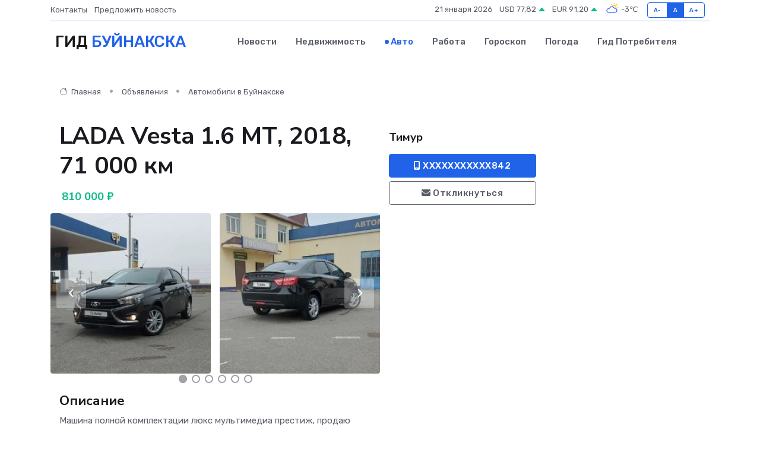

--- FILE ---
content_type: text/html; charset=UTF-8
request_url: https://bujnaksk-gid.ru/auto/lada-vesta-1-6-mt-2018-71-000-km_149246.htm
body_size: 6494
content:
<!DOCTYPE html>
<html lang="ru">
<head>
	<meta charset="utf-8">
	<meta name="csrf-token" content="KV40FOUR9yURHdQklsROIpblmKiRskdiiE0kaBCu">
    <meta http-equiv="X-UA-Compatible" content="IE=edge">
    <meta name="viewport" content="width=device-width, initial-scale=1">
    <title>LADA Vesta 1.6 МТ, 2018, 71 000 км купить в Буйнакске на bujnaksk-gid.ru</title>
    <meta name="description" property="description" content="Объявление о продаже LADA Vesta 1.6 МТ, 2018, 71 000 км в Буйнакске на bujnaksk-gid.ru">
    
    <meta property="fb:pages" content="105958871990207" />
    <link rel="shortcut icon" type="image/x-icon" href="https://bujnaksk-gid.ru/favicon.svg">
    <link rel="canonical" href="https://bujnaksk-gid.ru/auto/lada-vesta-1-6-mt-2018-71-000-km_149246.htm">
    <link rel="preconnect" href="https://fonts.gstatic.com">
    <link rel="dns-prefetch" href="https://fonts.googleapis.com">
    <link rel="dns-prefetch" href="https://pagead2.googlesyndication.com">
    <link rel="dns-prefetch" href="https://res.cloudinary.com">
    <link href="https://fonts.googleapis.com/css2?family=Nunito+Sans:wght@400;700&family=Rubik:wght@400;500;700&display=swap" rel="stylesheet">
    <link rel="stylesheet" type="text/css" href="https://bujnaksk-gid.ru/assets/font-awesome/css/all.min.css">
    <link rel="stylesheet" type="text/css" href="https://bujnaksk-gid.ru/assets/bootstrap-icons/bootstrap-icons.css">
    <link rel="stylesheet" type="text/css" href="https://bujnaksk-gid.ru/assets/tiny-slider/tiny-slider.css">
    <link rel="stylesheet" type="text/css" href="https://bujnaksk-gid.ru/assets/glightbox/css/glightbox.min.css">
    <link rel="stylesheet" type="text/css" href="https://bujnaksk-gid.ru/assets/plyr/plyr.css">
    <link id="style-switch" rel="stylesheet" type="text/css" href="https://bujnaksk-gid.ru/assets/css/style.css">
    <link rel="stylesheet" type="text/css" href="https://bujnaksk-gid.ru/assets/css/style2.css">

    <meta name="twitter:card" content="summary">
    <meta name="twitter:site" content="@mysite">
    <meta name="twitter:title" content="LADA Vesta 1.6 МТ, 2018, 71 000 км купить в Буйнакске на bujnaksk-gid.ru">
    <meta name="twitter:description" content="Объявление о продаже LADA Vesta 1.6 МТ, 2018, 71 000 км в Буйнакске на bujnaksk-gid.ru">
    <meta name="twitter:creator" content="@mysite">
    <meta name="twitter:image:src" content="https://bujnaksk-gid.ru/images/logo.gif">
    <meta name="twitter:domain" content="bujnaksk-gid.ru">
    <meta name="twitter:card" content="summary_large_image" /><meta name="twitter:image" content="https://bujnaksk-gid.ru/images/logo.gif">

    <meta property="og:url" content="http://bujnaksk-gid.ru/auto/lada-vesta-1-6-mt-2018-71-000-km_149246.htm">
    <meta property="og:title" content="LADA Vesta 1.6 МТ, 2018, 71 000 км купить в Буйнакске на bujnaksk-gid.ru">
    <meta property="og:description" content="Объявление о продаже LADA Vesta 1.6 МТ, 2018, 71 000 км в Буйнакске на bujnaksk-gid.ru">
    <meta property="og:type" content="website">
    <meta property="og:image" content="https://bujnaksk-gid.ru/images/logo.gif">
    <meta property="og:locale" content="ru_RU">
    <meta property="og:site_name" content="Гид Буйнакска">
    

    <link rel="image_src" href="https://bujnaksk-gid.ru/images/logo.gif" />

    <link rel="alternate" type="application/rss+xml" href="https://bujnaksk-gid.ru/feed" title="Буйнакск: гид, новости, афиша">
        <script async src="https://pagead2.googlesyndication.com/pagead/js/adsbygoogle.js"></script>
    <script>
        (adsbygoogle = window.adsbygoogle || []).push({
            google_ad_client: "ca-pub-0899253526956684",
            enable_page_level_ads: true
        });
    </script>
        
    
    
    
    <script>if (window.top !== window.self) window.top.location.replace(window.self.location.href);</script>
    <script>if(self != top) { top.location=document.location;}</script>

<!-- Google tag (gtag.js) -->
<script async src="https://www.googletagmanager.com/gtag/js?id=G-71VQP5FD0J"></script>
<script>
  window.dataLayer = window.dataLayer || [];
  function gtag(){dataLayer.push(arguments);}
  gtag('js', new Date());

  gtag('config', 'G-71VQP5FD0J');
</script>
</head>
<body>
<script type="text/javascript" > (function(m,e,t,r,i,k,a){m[i]=m[i]||function(){(m[i].a=m[i].a||[]).push(arguments)}; m[i].l=1*new Date();k=e.createElement(t),a=e.getElementsByTagName(t)[0],k.async=1,k.src=r,a.parentNode.insertBefore(k,a)}) (window, document, "script", "https://mc.yandex.ru/metrika/tag.js", "ym"); ym(54006973, "init", {}); ym(86840228, "init", { clickmap:true, trackLinks:true, accurateTrackBounce:true, webvisor:true });</script> <noscript><div><img src="https://mc.yandex.ru/watch/54006973" style="position:absolute; left:-9999px;" alt="" /><img src="https://mc.yandex.ru/watch/86840228" style="position:absolute; left:-9999px;" alt="" /></div></noscript>
<script type="text/javascript">
    new Image().src = "//counter.yadro.ru/hit?r"+escape(document.referrer)+((typeof(screen)=="undefined")?"":";s"+screen.width+"*"+screen.height+"*"+(screen.colorDepth?screen.colorDepth:screen.pixelDepth))+";u"+escape(document.URL)+";h"+escape(document.title.substring(0,150))+";"+Math.random();
</script>
<!-- Rating@Mail.ru counter -->
<script type="text/javascript">
var _tmr = window._tmr || (window._tmr = []);
_tmr.push({id: "3138453", type: "pageView", start: (new Date()).getTime()});
(function (d, w, id) {
  if (d.getElementById(id)) return;
  var ts = d.createElement("script"); ts.type = "text/javascript"; ts.async = true; ts.id = id;
  ts.src = "https://top-fwz1.mail.ru/js/code.js";
  var f = function () {var s = d.getElementsByTagName("script")[0]; s.parentNode.insertBefore(ts, s);};
  if (w.opera == "[object Opera]") { d.addEventListener("DOMContentLoaded", f, false); } else { f(); }
})(document, window, "topmailru-code");
</script><noscript><div>
<img src="https://top-fwz1.mail.ru/counter?id=3138453;js=na" style="border:0;position:absolute;left:-9999px;" alt="Top.Mail.Ru" />
</div></noscript>
<!-- //Rating@Mail.ru counter -->

<header class="navbar-light navbar-sticky header-static">
    <div class="navbar-top d-none d-lg-block small">
        <div class="container">
            <div class="d-md-flex justify-content-between align-items-center my-1">
                <!-- Top bar left -->
                <ul class="nav">
                    <li class="nav-item">
                        <a class="nav-link ps-0" href="https://bujnaksk-gid.ru/contacts">Контакты</a>
                    </li>
                    <li class="nav-item">
                        <a class="nav-link ps-0" href="https://bujnaksk-gid.ru/sendnews">Предложить новость</a>
                    </li>
                    
                </ul>
                <!-- Top bar right -->
                <div class="d-flex align-items-center">
                    
                    <ul class="list-inline mb-0 text-center text-sm-end me-3">
						<li class="list-inline-item">
							<span>21 января 2026</span>
						</li>
                        <li class="list-inline-item">
                            <a class="nav-link px-0" href="https://bujnaksk-gid.ru/currency">
                                <span>USD 77,82 <i class="bi bi-caret-up-fill text-success"></i></span>
                            </a>
						</li>
                        <li class="list-inline-item">
                            <a class="nav-link px-0" href="https://bujnaksk-gid.ru/currency">
                                <span>EUR 91,20 <i class="bi bi-caret-up-fill text-success"></i></span>
                            </a>
						</li>
						<li class="list-inline-item">
                            <a class="nav-link px-0" href="https://bujnaksk-gid.ru/pogoda">
                                <svg xmlns="http://www.w3.org/2000/svg" width="25" height="25" viewBox="0 0 30 30"><path fill="#FFC000" d="M25.335 3.313a.5.5 0 0 0-.708 0l-1.414 1.414a.5.5 0 0 0 0 .707l.354.353a.5.5 0 0 0 .707 0l1.413-1.414a.5.5 0 0 0 0-.707l-.352-.353zm-10.958 0a.5.5 0 0 0-.708 0l-.353.353a.5.5 0 0 0 0 .707l1.414 1.414a.5.5 0 0 0 .707 0l.354-.353a.5.5 0 0 0 0-.707l-1.414-1.414zM25.501 8.75a.5.5 0 0 0-.5.5v.5a.5.5 0 0 0 .5.5h2a.5.5 0 0 0 .499-.5v-.5a.5.5 0 0 0-.5-.5h-2zM19.25 1a.5.5 0 0 0-.499.5v2a.5.5 0 0 0 .5.5h.5a.5.5 0 0 0 .5-.5v-2a.5.5 0 0 0-.5-.5h-.5zm-3.98 7.025C15.883 6.268 17.536 5 19.5 5A4.5 4.5 0 0 1 24 9.5c0 .784-.22 1.511-.572 2.153a4.997 4.997 0 0 0-1.406-.542A2.976 2.976 0 0 0 22.5 9.5c0-1.655-1.346-3-3-3a3 3 0 0 0-2.74 1.791 5.994 5.994 0 0 0-1.49-.266zM0 0v30V0zm30 0v30V0z"></path><path fill="#315EFB" d="M25.036 13.066a4.948 4.948 0 0 1 0 5.868A4.99 4.99 0 0 1 20.99 21H8.507a4.49 4.49 0 0 1-3.64-1.86 4.458 4.458 0 0 1 0-5.281A4.491 4.491 0 0 1 8.506 12c.686 0 1.37.159 1.996.473a.5.5 0 0 1 .16.766l-.33.399a.502.502 0 0 1-.598.132 2.976 2.976 0 0 0-3.346.608 3.007 3.007 0 0 0 .334 4.532c.527.396 1.177.59 1.836.59H20.94a3.54 3.54 0 0 0 2.163-.711 3.497 3.497 0 0 0 1.358-3.206 3.45 3.45 0 0 0-.706-1.727A3.486 3.486 0 0 0 20.99 12.5c-.07 0-.138.016-.208.02-.328.02-.645.085-.947.192a.496.496 0 0 1-.63-.287 4.637 4.637 0 0 0-.445-.874 4.495 4.495 0 0 0-.584-.733A4.461 4.461 0 0 0 14.998 9.5a4.46 4.46 0 0 0-3.177 1.318 2.326 2.326 0 0 0-.135.147.5.5 0 0 1-.592.131 5.78 5.78 0 0 0-.453-.19.5.5 0 0 1-.21-.79A5.97 5.97 0 0 1 14.998 8a5.97 5.97 0 0 1 4.237 1.757c.398.399.704.85.966 1.319.262-.042.525-.076.79-.076a4.99 4.99 0 0 1 4.045 2.066zM0 0v30V0zm30 0v30V0z"></path></svg>
                                <span>-3&#8451;</span>
                            </a>
						</li>
					</ul>

                    <!-- Font size accessibility START -->
                    <div class="btn-group me-2" role="group" aria-label="font size changer">
                        <input type="radio" class="btn-check" name="fntradio" id="font-sm">
                        <label class="btn btn-xs btn-outline-primary mb-0" for="font-sm">A-</label>

                        <input type="radio" class="btn-check" name="fntradio" id="font-default" checked>
                        <label class="btn btn-xs btn-outline-primary mb-0" for="font-default">A</label>

                        <input type="radio" class="btn-check" name="fntradio" id="font-lg">
                        <label class="btn btn-xs btn-outline-primary mb-0" for="font-lg">A+</label>
                    </div>

                    
                </div>
            </div>
            <!-- Divider -->
            <div class="border-bottom border-2 border-primary opacity-1"></div>
        </div>
    </div>

    <!-- Logo Nav START -->
    <nav class="navbar navbar-expand-lg">
        <div class="container">
            <!-- Logo START -->
            <a class="navbar-brand" href="https://bujnaksk-gid.ru" style="text-align: end;">
                
                			<span class="ms-2 fs-3 text-uppercase fw-normal">Гид <span style="color: #2163e8;">Буйнакска</span></span>
                            </a>
            <!-- Logo END -->

            <!-- Responsive navbar toggler -->
            <button class="navbar-toggler ms-auto" type="button" data-bs-toggle="collapse"
                data-bs-target="#navbarCollapse" aria-controls="navbarCollapse" aria-expanded="false"
                aria-label="Toggle navigation">
                <span class="text-body h6 d-none d-sm-inline-block">Menu</span>
                <span class="navbar-toggler-icon"></span>
            </button>

            <!-- Main navbar START -->
            <div class="collapse navbar-collapse" id="navbarCollapse">
                <ul class="navbar-nav navbar-nav-scroll mx-auto">
                                        <li class="nav-item"> <a class="nav-link" href="https://bujnaksk-gid.ru/news">Новости</a></li>
                                        <li class="nav-item"> <a class="nav-link" href="https://bujnaksk-gid.ru/realty">Недвижимость</a></li>
                                        <li class="nav-item"> <a class="nav-link active" href="https://bujnaksk-gid.ru/auto">Авто</a></li>
                                        <li class="nav-item"> <a class="nav-link" href="https://bujnaksk-gid.ru/job">Работа</a></li>
                                        <li class="nav-item"> <a class="nav-link" href="https://bujnaksk-gid.ru/horoscope">Гороскоп</a></li>
                                        <li class="nav-item"> <a class="nav-link" href="https://bujnaksk-gid.ru/pogoda">Погода</a></li>
                                        <li class="nav-item"> <a class="nav-link" href="https://bujnaksk-gid.ru/poleznoe">Гид потребителя</a></li>
                                    </ul>
            </div>
            <!-- Main navbar END -->

            
        </div>
    </nav>
    <!-- Logo Nav END -->
</header>
    <main>
        <section class="pt-3 pb-0">
            <div class="container">
                <section class="pt-3 pb-0">
                    <div class="container">
                        <div class="row">
                            <div class="col-lg-9">
                                <!-- Categorie Detail START -->
                                <div class="mb-4">
                                    <nav aria-label="breadcrumb">
                                        <ol class="breadcrumb breadcrumb-dots">
                                            <li class="breadcrumb-item"><a href="https://bujnaksk-gid.ru"><i
                                                        class="bi bi-house me-1"></i>
                                                    Главная</a>
                                            </li>
                                            <li class="breadcrumb-item"> Объявления</li>
                                            <li class="breadcrumb-item"><a href="https://bujnaksk-gid.ru/auto"> Автомобили
                                                    в Буйнакске</a></li>
                                            
                                        </ol>
                                    </nav>
                                </div>
                            </div>
                        </div>
                        <div class="row" itemscope itemtype="http://schema.org/Product">
                            <div class="col-lg-6">
                                <h1 class="display-6" itemprop="name"> LADA Vesta 1.6 МТ, 2018, 71 000 км</h1>
                                <div class="d-md-flex text-start text-success my-3 h5" itemprop="offers" itemscope itemtype="http://schema.org/Offer">
                                    <meta itemprop="availability" content="https://schema.org/LimitedAvailability" />
                                    <meta itemprop="priceCurrency" content="RUB" />
                                    <span class="ms-1" itemprop="price" content="810000">810 000 ₽</span>
                                </div>
                                <div class="row mb-4 tiny-slider">
                                    <div class="tiny-slider-inner" data-arrow="true" data-dots="true" data-autoplay="false" data-autoheight="true" data-gutter="15" data-items="2">
                                        <!-- Slider items -->
                                                                                                                        <div class="item">
                                            <a href="https://res.cloudinary.com/dpe8bwes6/image/upload/ut3fsoawfugaruyl48nf.webp" data-glightbox data-gallery="gallery">
                                                <img class="rounded" src="https://res.cloudinary.com/dpe8bwes6/image/upload/h_300,w_300,c_fill/ut3fsoawfugaruyl48nf.webp">
                                            </a>
                                        </div>
                                                                                <div class="item">
                                            <a href="https://res.cloudinary.com/dpe8bwes6/image/upload/ohbnrfumxiw5wdjiyc3y.webp" data-glightbox data-gallery="gallery">
                                                <img class="rounded" src="https://res.cloudinary.com/dpe8bwes6/image/upload/h_300,w_300,c_fill/ohbnrfumxiw5wdjiyc3y.webp">
                                            </a>
                                        </div>
                                                                                <div class="item">
                                            <a href="https://res.cloudinary.com/dpe8bwes6/image/upload/pxbg805jmdlvi7kxetmc.webp" data-glightbox data-gallery="gallery">
                                                <img class="rounded" src="https://res.cloudinary.com/dpe8bwes6/image/upload/h_300,w_300,c_fill/pxbg805jmdlvi7kxetmc.webp">
                                            </a>
                                        </div>
                                                                                <div class="item">
                                            <a href="https://res.cloudinary.com/dpe8bwes6/image/upload/lkhr1kgyluyerz9nffle.webp" data-glightbox data-gallery="gallery">
                                                <img class="rounded" src="https://res.cloudinary.com/dpe8bwes6/image/upload/h_300,w_300,c_fill/lkhr1kgyluyerz9nffle.webp">
                                            </a>
                                        </div>
                                                                                <div class="item">
                                            <a href="https://res.cloudinary.com/dpe8bwes6/image/upload/cvkuhln7mrhrubtmwoip.webp" data-glightbox data-gallery="gallery">
                                                <img class="rounded" src="https://res.cloudinary.com/dpe8bwes6/image/upload/h_300,w_300,c_fill/cvkuhln7mrhrubtmwoip.webp">
                                            </a>
                                        </div>
                                                                                <div class="item">
                                            <a href="https://res.cloudinary.com/dpe8bwes6/image/upload/em52zgnnnrtodauhq5pv.webp" data-glightbox data-gallery="gallery">
                                                <img class="rounded" src="https://res.cloudinary.com/dpe8bwes6/image/upload/h_300,w_300,c_fill/em52zgnnnrtodauhq5pv.webp">
                                            </a>
                                        </div>
                                                                                <div class="item">
                                            <a href="https://res.cloudinary.com/dpe8bwes6/image/upload/d49rg2myekoqxzt7sti3.webp" data-glightbox data-gallery="gallery">
                                                <img class="rounded" src="https://res.cloudinary.com/dpe8bwes6/image/upload/h_300,w_300,c_fill/d49rg2myekoqxzt7sti3.webp">
                                            </a>
                                        </div>
                                                                                <div class="item">
                                            <a href="https://res.cloudinary.com/dpe8bwes6/image/upload/uete2dbzh8g11oqm7zrk.webp" data-glightbox data-gallery="gallery">
                                                <img class="rounded" src="https://res.cloudinary.com/dpe8bwes6/image/upload/h_300,w_300,c_fill/uete2dbzh8g11oqm7zrk.webp">
                                            </a>
                                        </div>
                                                                                <div class="item">
                                            <a href="https://res.cloudinary.com/dpe8bwes6/image/upload/ug2qokb59als3ya2mage.webp" data-glightbox data-gallery="gallery">
                                                <img class="rounded" src="https://res.cloudinary.com/dpe8bwes6/image/upload/h_300,w_300,c_fill/ug2qokb59als3ya2mage.webp">
                                            </a>
                                        </div>
                                                                                <div class="item">
                                            <a href="https://res.cloudinary.com/dpe8bwes6/image/upload/ndlenrhwr4p1t907fcvj.webp" data-glightbox data-gallery="gallery">
                                                <img class="rounded" src="https://res.cloudinary.com/dpe8bwes6/image/upload/h_300,w_300,c_fill/ndlenrhwr4p1t907fcvj.webp">
                                            </a>
                                        </div>
                                                                                <div class="item">
                                            <a href="https://res.cloudinary.com/dpe8bwes6/image/upload/c9ucbvnkkcx16qhdu10u.webp" data-glightbox data-gallery="gallery">
                                                <img class="rounded" src="https://res.cloudinary.com/dpe8bwes6/image/upload/h_300,w_300,c_fill/c9ucbvnkkcx16qhdu10u.webp">
                                            </a>
                                        </div>
                                                                                <div class="item">
                                            <a href="https://res.cloudinary.com/dpe8bwes6/image/upload/k3cnz7dcmz8jubbhdre2.webp" data-glightbox data-gallery="gallery">
                                                <img class="rounded" src="https://res.cloudinary.com/dpe8bwes6/image/upload/h_300,w_300,c_fill/k3cnz7dcmz8jubbhdre2.webp">
                                            </a>
                                        </div>
                                                                            </div>
                                </div>
                                <h4>Описание</h4>
                                <p itemprop="description">
                                    Машина полной комплектации люкс мультимедиа престиж, продаю свой автомобиль, родной пробег, полное ТО,  газа нет и не было, сигнализация с автозапуском, плюс зимние колеса почти новые, дорогие, итд, пишите, звоните отвечу на любые вопросы, 810000т, торг приветствуется.
                                </p>
                                <h4>Адрес</h4>
                                <p itemscope itemtype="http://schema.org/Place">
                                    <meta itemprop="name" content="LADA Vesta 1.6 МТ, 2018, 71 000 км" />
                                    <meta itemprop="address" content="Республика Дагестан, г.о. Махачкала, микрорайон Караман-4" />
                                    <i class="bi bi-geo-alt-fill"></i> Республика Дагестан, г.о. Махачкала, микрорайон Караман-4
                                </p>
                                <div id="view-map" style="height: 300px;"></div>
                                <hr>
                            </div>
                            <div class="col-lg-3">
                                <aside>
                                    <div class="my-3">
                                        <h5 class="m-0">Тимур</h5>
                                        
                                    </div>
                                    <div class="col-md-12 text-start">
                                        <button class="btn btn-primary w-100" type="submit"><i class="fas fa-mobile-alt"></i> XXXXXXXXXXX842</button>
                                    </div>
                                    <div class="col-md-12 text-start">
                                        <button class="btn btn-outline-secondary w-100" type="submit"><i class="fas fa-envelope"></i> Откликнуться</button>
                                    </div>
                                </aside>
                            </div>
                            <div class="col-lg-3">
                                                            </div>
                        </div>
                    </div>
                </section>
                <div class="index-section">
                    <div class="row">
                        <div class="col-sm-12">
                                                        Сеть городских порталов: <a href="https://kovrov-gid.ru/auto" title="Купить машину в Коврове" target="_blank">Купить машину в Коврове</a>
                        </div>
                    </div>
                </div>
                <div class="l-content-separator"></div>
            </div>
        </section>
    </main>
<footer class="bg-dark pt-5">
    
    <!-- Footer copyright START -->
    <div class="bg-dark-overlay-3 mt-5">
        <div class="container">
            <div class="row align-items-center justify-content-md-between py-4">
                <div class="col-md-6">
                    <!-- Copyright -->
                    <div class="text-center text-md-start text-primary-hover text-muted">
                        &#169;2026 Буйнакск. Все права защищены.
                    </div>
                </div>
                
            </div>
        </div>
    </div>
    <!-- Footer copyright END -->
    <script type="application/ld+json">
        {"@context":"https:\/\/schema.org","@type":"Organization","name":"\u0411\u0443\u0439\u043d\u0430\u043a\u0441\u043a - \u0433\u0438\u0434, \u043d\u043e\u0432\u043e\u0441\u0442\u0438, \u0430\u0444\u0438\u0448\u0430","url":"https:\/\/bujnaksk-gid.ru","sameAs":["https:\/\/vk.com\/public208101955","https:\/\/t.me\/bujnaksk"]}
    </script>
</footer>
<!-- Back to top -->
<div class="back-top"><i class="bi bi-arrow-up-short"></i></div>
<script src="https://api-maps.yandex.ru/2.1/?apikey=d4389c3b-67a8-41a1-a66d-6072fc03c720&lang=ru_RU" type="text/javascript"></script>
<script type="text/javascript">
    ymaps.ready(init);
    function init(){
        var myMap = new ymaps.Map("view-map", {
            // Координаты центра карты.
            center: [43.092662, 47.466764],
            // Уровень масштабирования. Допустимые значения:
            // от 0 (весь мир) до 19.
            zoom: 15,
            controls: ['zoomControl', 'typeSelector', 'fullscreenControl', 'geolocationControl']
        });
        var myPlacemark = new ymaps.Placemark([43.092662, 47.466764]);
        myMap.geoObjects.add(myPlacemark);
    }
</script>
<script src="https://bujnaksk-gid.ru/assets/bootstrap/js/bootstrap.bundle.min.js"></script>
<script src="https://bujnaksk-gid.ru/assets/tiny-slider/tiny-slider.js"></script>
<script src="https://bujnaksk-gid.ru/assets/sticky-js/sticky.min.js"></script>
<script src="https://bujnaksk-gid.ru/assets/glightbox/js/glightbox.min.js"></script>
<script src="https://bujnaksk-gid.ru/assets/plyr/plyr.js"></script>
<script src="https://bujnaksk-gid.ru/assets/js/functions.js"></script>
<script src="https://yastatic.net/share2/share.js" async></script>
<script defer src="https://static.cloudflareinsights.com/beacon.min.js/vcd15cbe7772f49c399c6a5babf22c1241717689176015" integrity="sha512-ZpsOmlRQV6y907TI0dKBHq9Md29nnaEIPlkf84rnaERnq6zvWvPUqr2ft8M1aS28oN72PdrCzSjY4U6VaAw1EQ==" data-cf-beacon='{"version":"2024.11.0","token":"81d5c1e6cdd3486d991b9fa98de18957","r":1,"server_timing":{"name":{"cfCacheStatus":true,"cfEdge":true,"cfExtPri":true,"cfL4":true,"cfOrigin":true,"cfSpeedBrain":true},"location_startswith":null}}' crossorigin="anonymous"></script>
</body>
</html>


--- FILE ---
content_type: text/html; charset=utf-8
request_url: https://www.google.com/recaptcha/api2/aframe
body_size: 268
content:
<!DOCTYPE HTML><html><head><meta http-equiv="content-type" content="text/html; charset=UTF-8"></head><body><script nonce="svEZgv-kUyUUQD5Isyjw-w">/** Anti-fraud and anti-abuse applications only. See google.com/recaptcha */ try{var clients={'sodar':'https://pagead2.googlesyndication.com/pagead/sodar?'};window.addEventListener("message",function(a){try{if(a.source===window.parent){var b=JSON.parse(a.data);var c=clients[b['id']];if(c){var d=document.createElement('img');d.src=c+b['params']+'&rc='+(localStorage.getItem("rc::a")?sessionStorage.getItem("rc::b"):"");window.document.body.appendChild(d);sessionStorage.setItem("rc::e",parseInt(sessionStorage.getItem("rc::e")||0)+1);localStorage.setItem("rc::h",'1769005359151');}}}catch(b){}});window.parent.postMessage("_grecaptcha_ready", "*");}catch(b){}</script></body></html>